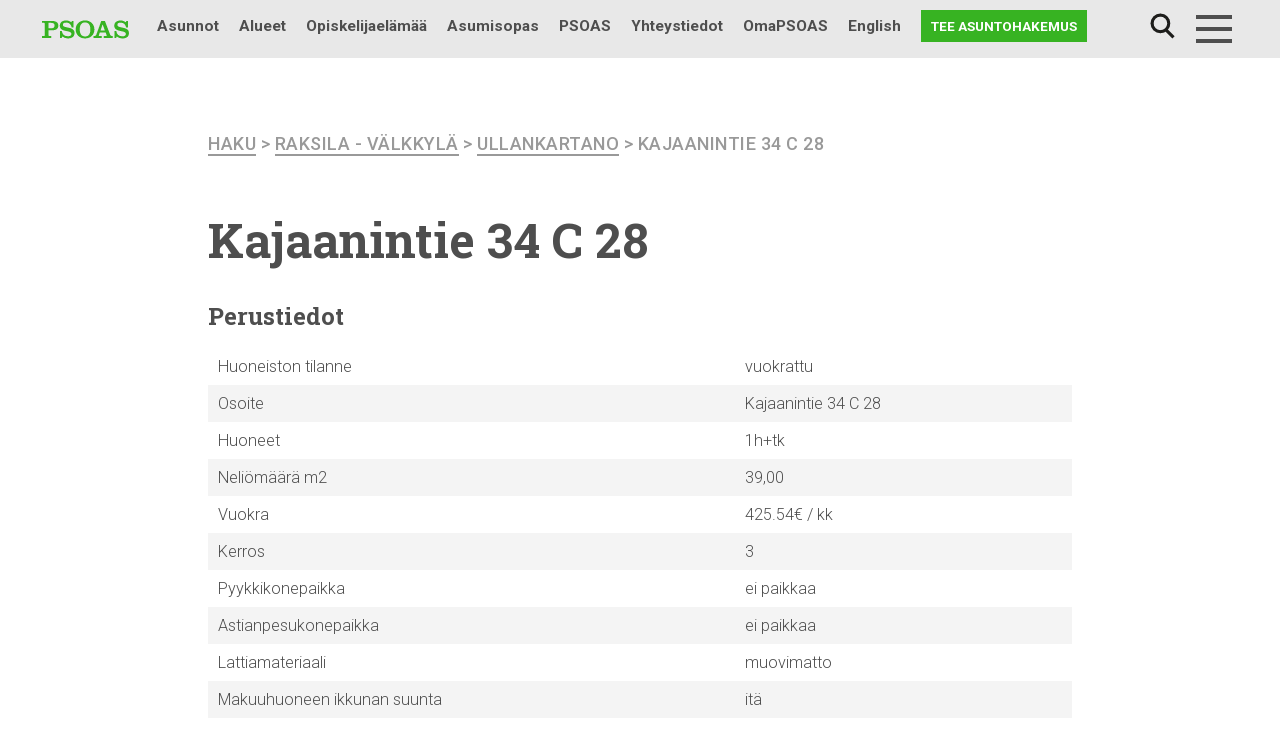

--- FILE ---
content_type: text/html; charset=UTF-8
request_url: https://www.psoas.fi/huoneisto/kajaanintie-34-c-28/
body_size: 12025
content:
<!doctype html>
<html lang="fi">
<head>
	<meta charset="UTF-8">
	<meta name="viewport" content="width=device-width, initial-scale=1">
  <link rel="profile" href="http://gmpg.org/xfn/11">
	<link rel="stylesheet" href="https://stackpath.bootstrapcdn.com/bootstrap/4.2.1/css/bootstrap.min.css" integrity="sha384-GJzZqFGwb1QTTN6wy59ffF1BuGJpLSa9DkKMp0DgiMDm4iYMj70gZWKYbI706tWS" crossorigin="anonymous">
	<!-- Google Tag Manager -->
	<script>(function(w,d,s,l,i){w[l]=w[l]||[];w[l].push({'gtm.start':
	new Date().getTime(),event:'gtm.js'});var f=d.getElementsByTagName(s)[0],
	j=d.createElement(s),dl=l!='dataLayer'?'&l='+l:'';j.async=true;j.src=
	'https://www.googletagmanager.com/gtm.js?id='+i+dl;f.parentNode.insertBefore(j,f);
	})(window,document,'script','dataLayer','GTM-N8SD2RT');</script>
	<!-- End Google Tag Manager -->
	<!-- Facebook Pixel Code -->
	<script>
	  !function(f,b,e,v,n,t,s)
	  {if(f.fbq)return;n=f.fbq=function(){n.callMethod?
	  n.callMethod.apply(n,arguments):n.queue.push(arguments)};
	  if(!f._fbq)f._fbq=n;n.push=n;n.loaded=!0;n.version='2.0';
	  n.queue=[];t=b.createElement(e);t.async=!0;
	  t.src=v;s=b.getElementsByTagName(e)[0];
	  s.parentNode.insertBefore(t,s)}(window, document,'script',
	  'https://connect.facebook.net/en_US/fbevents.js');
	  fbq('init', '858505798173327');
	  fbq('track', 'PageView');
	</script>
	<noscript>
	  <img height="1" width="1" style="display:none"
	       src="https://www.facebook.com/tr?id=858505798173327&ev=PageView&noscript=1"/>
	</noscript>
	<!-- End Facebook Pixel Code -->
  <title>Kajaanintie 34 C 28 | PSOAS</title>
<link rel="alternate" href="https://www.psoas.fi/huoneisto/kajaanintie-34-c-28/" hreflang="fi" />
<link rel="alternate" href="https://www.psoas.fi/en/apartment/kajaanintie-34-c-28/" hreflang="en" />

<!-- The SEO Framework tehnyt Sybre Waaijer -->
<meta property="og:locale" content="fi_FI" />
<meta property="og:type" content="website" />
<meta property="og:title" content="Kajaanintie 34 C 28 | PSOAS" />
<meta property="og:url" content="https://www.psoas.fi/huoneisto/kajaanintie-34-c-28/" />
<meta property="og:site_name" content="PSOAS" />
<meta name="twitter:card" content="summary_large_image" />
<meta name="twitter:title" content="Kajaanintie 34 C 28 | PSOAS" />
<link rel="canonical" href="https://www.psoas.fi/huoneisto/kajaanintie-34-c-28/" />
<script type="application/ld+json">{"@context":"https://schema.org","@type":"BreadcrumbList","itemListElement":[{"@type":"ListItem","position":1,"item":{"@id":"https://www.psoas.fi/","name":"Vuokra&#x2d;asunnot Oulu | PSOAS"}},{"@type":"ListItem","position":2,"item":{"@id":"https://www.psoas.fi/huoneisto/kajaanintie-34-c-28/","name":"Kajaanintie 34 C 28"}}]}</script>
<!-- / The SEO Framework tehnyt Sybre Waaijer | 3.77ms meta | 0.20ms boot -->

<link rel='dns-prefetch' href='//maps.googleapis.com' />
<link rel='dns-prefetch' href='//fonts.googleapis.com' />
<link rel="alternate" type="application/rss+xml" title="PSOAS &raquo; syöte" href="https://www.psoas.fi/feed/" />
<link rel="alternate" type="application/rss+xml" title="PSOAS &raquo; kommenttien syöte" href="https://www.psoas.fi/comments/feed/" />
<link rel='stylesheet' id='wp-block-library-css'  href='https://www.psoas.fi/wp-includes/css/dist/block-library/style.min.css?ver=6.0.11' type='text/css' media='all' />
<style id='wp-block-library-theme-inline-css' type='text/css'>
.wp-block-audio figcaption{color:#555;font-size:13px;text-align:center}.is-dark-theme .wp-block-audio figcaption{color:hsla(0,0%,100%,.65)}.wp-block-code{border:1px solid #ccc;border-radius:4px;font-family:Menlo,Consolas,monaco,monospace;padding:.8em 1em}.wp-block-embed figcaption{color:#555;font-size:13px;text-align:center}.is-dark-theme .wp-block-embed figcaption{color:hsla(0,0%,100%,.65)}.blocks-gallery-caption{color:#555;font-size:13px;text-align:center}.is-dark-theme .blocks-gallery-caption{color:hsla(0,0%,100%,.65)}.wp-block-image figcaption{color:#555;font-size:13px;text-align:center}.is-dark-theme .wp-block-image figcaption{color:hsla(0,0%,100%,.65)}.wp-block-pullquote{border-top:4px solid;border-bottom:4px solid;margin-bottom:1.75em;color:currentColor}.wp-block-pullquote__citation,.wp-block-pullquote cite,.wp-block-pullquote footer{color:currentColor;text-transform:uppercase;font-size:.8125em;font-style:normal}.wp-block-quote{border-left:.25em solid;margin:0 0 1.75em;padding-left:1em}.wp-block-quote cite,.wp-block-quote footer{color:currentColor;font-size:.8125em;position:relative;font-style:normal}.wp-block-quote.has-text-align-right{border-left:none;border-right:.25em solid;padding-left:0;padding-right:1em}.wp-block-quote.has-text-align-center{border:none;padding-left:0}.wp-block-quote.is-large,.wp-block-quote.is-style-large,.wp-block-quote.is-style-plain{border:none}.wp-block-search .wp-block-search__label{font-weight:700}:where(.wp-block-group.has-background){padding:1.25em 2.375em}.wp-block-separator.has-css-opacity{opacity:.4}.wp-block-separator{border:none;border-bottom:2px solid;margin-left:auto;margin-right:auto}.wp-block-separator.has-alpha-channel-opacity{opacity:1}.wp-block-separator:not(.is-style-wide):not(.is-style-dots){width:100px}.wp-block-separator.has-background:not(.is-style-dots){border-bottom:none;height:1px}.wp-block-separator.has-background:not(.is-style-wide):not(.is-style-dots){height:2px}.wp-block-table thead{border-bottom:3px solid}.wp-block-table tfoot{border-top:3px solid}.wp-block-table td,.wp-block-table th{padding:.5em;border:1px solid;word-break:normal}.wp-block-table figcaption{color:#555;font-size:13px;text-align:center}.is-dark-theme .wp-block-table figcaption{color:hsla(0,0%,100%,.65)}.wp-block-video figcaption{color:#555;font-size:13px;text-align:center}.is-dark-theme .wp-block-video figcaption{color:hsla(0,0%,100%,.65)}.wp-block-template-part.has-background{padding:1.25em 2.375em;margin-top:0;margin-bottom:0}
</style>
<style id='global-styles-inline-css' type='text/css'>
body{--wp--preset--color--black: #000000;--wp--preset--color--cyan-bluish-gray: #abb8c3;--wp--preset--color--white: #ffffff;--wp--preset--color--pale-pink: #f78da7;--wp--preset--color--vivid-red: #cf2e2e;--wp--preset--color--luminous-vivid-orange: #ff6900;--wp--preset--color--luminous-vivid-amber: #fcb900;--wp--preset--color--light-green-cyan: #7bdcb5;--wp--preset--color--vivid-green-cyan: #00d084;--wp--preset--color--pale-cyan-blue: #8ed1fc;--wp--preset--color--vivid-cyan-blue: #0693e3;--wp--preset--color--vivid-purple: #9b51e0;--wp--preset--gradient--vivid-cyan-blue-to-vivid-purple: linear-gradient(135deg,rgba(6,147,227,1) 0%,rgb(155,81,224) 100%);--wp--preset--gradient--light-green-cyan-to-vivid-green-cyan: linear-gradient(135deg,rgb(122,220,180) 0%,rgb(0,208,130) 100%);--wp--preset--gradient--luminous-vivid-amber-to-luminous-vivid-orange: linear-gradient(135deg,rgba(252,185,0,1) 0%,rgba(255,105,0,1) 100%);--wp--preset--gradient--luminous-vivid-orange-to-vivid-red: linear-gradient(135deg,rgba(255,105,0,1) 0%,rgb(207,46,46) 100%);--wp--preset--gradient--very-light-gray-to-cyan-bluish-gray: linear-gradient(135deg,rgb(238,238,238) 0%,rgb(169,184,195) 100%);--wp--preset--gradient--cool-to-warm-spectrum: linear-gradient(135deg,rgb(74,234,220) 0%,rgb(151,120,209) 20%,rgb(207,42,186) 40%,rgb(238,44,130) 60%,rgb(251,105,98) 80%,rgb(254,248,76) 100%);--wp--preset--gradient--blush-light-purple: linear-gradient(135deg,rgb(255,206,236) 0%,rgb(152,150,240) 100%);--wp--preset--gradient--blush-bordeaux: linear-gradient(135deg,rgb(254,205,165) 0%,rgb(254,45,45) 50%,rgb(107,0,62) 100%);--wp--preset--gradient--luminous-dusk: linear-gradient(135deg,rgb(255,203,112) 0%,rgb(199,81,192) 50%,rgb(65,88,208) 100%);--wp--preset--gradient--pale-ocean: linear-gradient(135deg,rgb(255,245,203) 0%,rgb(182,227,212) 50%,rgb(51,167,181) 100%);--wp--preset--gradient--electric-grass: linear-gradient(135deg,rgb(202,248,128) 0%,rgb(113,206,126) 100%);--wp--preset--gradient--midnight: linear-gradient(135deg,rgb(2,3,129) 0%,rgb(40,116,252) 100%);--wp--preset--duotone--dark-grayscale: url('#wp-duotone-dark-grayscale');--wp--preset--duotone--grayscale: url('#wp-duotone-grayscale');--wp--preset--duotone--purple-yellow: url('#wp-duotone-purple-yellow');--wp--preset--duotone--blue-red: url('#wp-duotone-blue-red');--wp--preset--duotone--midnight: url('#wp-duotone-midnight');--wp--preset--duotone--magenta-yellow: url('#wp-duotone-magenta-yellow');--wp--preset--duotone--purple-green: url('#wp-duotone-purple-green');--wp--preset--duotone--blue-orange: url('#wp-duotone-blue-orange');--wp--preset--font-size--small: 13px;--wp--preset--font-size--medium: 20px;--wp--preset--font-size--large: 36px;--wp--preset--font-size--x-large: 42px;--wp--preset--font-size--normal: 16px;}.has-black-color{color: var(--wp--preset--color--black) !important;}.has-cyan-bluish-gray-color{color: var(--wp--preset--color--cyan-bluish-gray) !important;}.has-white-color{color: var(--wp--preset--color--white) !important;}.has-pale-pink-color{color: var(--wp--preset--color--pale-pink) !important;}.has-vivid-red-color{color: var(--wp--preset--color--vivid-red) !important;}.has-luminous-vivid-orange-color{color: var(--wp--preset--color--luminous-vivid-orange) !important;}.has-luminous-vivid-amber-color{color: var(--wp--preset--color--luminous-vivid-amber) !important;}.has-light-green-cyan-color{color: var(--wp--preset--color--light-green-cyan) !important;}.has-vivid-green-cyan-color{color: var(--wp--preset--color--vivid-green-cyan) !important;}.has-pale-cyan-blue-color{color: var(--wp--preset--color--pale-cyan-blue) !important;}.has-vivid-cyan-blue-color{color: var(--wp--preset--color--vivid-cyan-blue) !important;}.has-vivid-purple-color{color: var(--wp--preset--color--vivid-purple) !important;}.has-black-background-color{background-color: var(--wp--preset--color--black) !important;}.has-cyan-bluish-gray-background-color{background-color: var(--wp--preset--color--cyan-bluish-gray) !important;}.has-white-background-color{background-color: var(--wp--preset--color--white) !important;}.has-pale-pink-background-color{background-color: var(--wp--preset--color--pale-pink) !important;}.has-vivid-red-background-color{background-color: var(--wp--preset--color--vivid-red) !important;}.has-luminous-vivid-orange-background-color{background-color: var(--wp--preset--color--luminous-vivid-orange) !important;}.has-luminous-vivid-amber-background-color{background-color: var(--wp--preset--color--luminous-vivid-amber) !important;}.has-light-green-cyan-background-color{background-color: var(--wp--preset--color--light-green-cyan) !important;}.has-vivid-green-cyan-background-color{background-color: var(--wp--preset--color--vivid-green-cyan) !important;}.has-pale-cyan-blue-background-color{background-color: var(--wp--preset--color--pale-cyan-blue) !important;}.has-vivid-cyan-blue-background-color{background-color: var(--wp--preset--color--vivid-cyan-blue) !important;}.has-vivid-purple-background-color{background-color: var(--wp--preset--color--vivid-purple) !important;}.has-black-border-color{border-color: var(--wp--preset--color--black) !important;}.has-cyan-bluish-gray-border-color{border-color: var(--wp--preset--color--cyan-bluish-gray) !important;}.has-white-border-color{border-color: var(--wp--preset--color--white) !important;}.has-pale-pink-border-color{border-color: var(--wp--preset--color--pale-pink) !important;}.has-vivid-red-border-color{border-color: var(--wp--preset--color--vivid-red) !important;}.has-luminous-vivid-orange-border-color{border-color: var(--wp--preset--color--luminous-vivid-orange) !important;}.has-luminous-vivid-amber-border-color{border-color: var(--wp--preset--color--luminous-vivid-amber) !important;}.has-light-green-cyan-border-color{border-color: var(--wp--preset--color--light-green-cyan) !important;}.has-vivid-green-cyan-border-color{border-color: var(--wp--preset--color--vivid-green-cyan) !important;}.has-pale-cyan-blue-border-color{border-color: var(--wp--preset--color--pale-cyan-blue) !important;}.has-vivid-cyan-blue-border-color{border-color: var(--wp--preset--color--vivid-cyan-blue) !important;}.has-vivid-purple-border-color{border-color: var(--wp--preset--color--vivid-purple) !important;}.has-vivid-cyan-blue-to-vivid-purple-gradient-background{background: var(--wp--preset--gradient--vivid-cyan-blue-to-vivid-purple) !important;}.has-light-green-cyan-to-vivid-green-cyan-gradient-background{background: var(--wp--preset--gradient--light-green-cyan-to-vivid-green-cyan) !important;}.has-luminous-vivid-amber-to-luminous-vivid-orange-gradient-background{background: var(--wp--preset--gradient--luminous-vivid-amber-to-luminous-vivid-orange) !important;}.has-luminous-vivid-orange-to-vivid-red-gradient-background{background: var(--wp--preset--gradient--luminous-vivid-orange-to-vivid-red) !important;}.has-very-light-gray-to-cyan-bluish-gray-gradient-background{background: var(--wp--preset--gradient--very-light-gray-to-cyan-bluish-gray) !important;}.has-cool-to-warm-spectrum-gradient-background{background: var(--wp--preset--gradient--cool-to-warm-spectrum) !important;}.has-blush-light-purple-gradient-background{background: var(--wp--preset--gradient--blush-light-purple) !important;}.has-blush-bordeaux-gradient-background{background: var(--wp--preset--gradient--blush-bordeaux) !important;}.has-luminous-dusk-gradient-background{background: var(--wp--preset--gradient--luminous-dusk) !important;}.has-pale-ocean-gradient-background{background: var(--wp--preset--gradient--pale-ocean) !important;}.has-electric-grass-gradient-background{background: var(--wp--preset--gradient--electric-grass) !important;}.has-midnight-gradient-background{background: var(--wp--preset--gradient--midnight) !important;}.has-small-font-size{font-size: var(--wp--preset--font-size--small) !important;}.has-medium-font-size{font-size: var(--wp--preset--font-size--medium) !important;}.has-large-font-size{font-size: var(--wp--preset--font-size--large) !important;}.has-x-large-font-size{font-size: var(--wp--preset--font-size--x-large) !important;}
</style>
<link rel='stylesheet' id='pb-accordion-blocks-style-css'  href='https://www.psoas.fi/wp-content/plugins/accordion-blocks/build/index.css?ver=1.5.0' type='text/css' media='all' />
<link rel='stylesheet' id='recycling-points-style-css'  href='https://www.psoas.fi/wp-content/plugins/psoas-recycling-scoreboard/assets/css/psoas-recycling-scoreboard.css?ver=1.0.0' type='text/css' media='all' />
<link rel='stylesheet' id='testimonial-styles-css'  href='https://www.psoas.fi/wp-content/plugins/psoas-testimonials/testimonial-styles.css?ver=6.0.11' type='text/css' media='all' />
<link rel='stylesheet' id='responsive-lightbox-nivo_lightbox-css-css'  href='https://www.psoas.fi/wp-content/plugins/responsive-lightbox-lite/assets/nivo-lightbox/nivo-lightbox.css?ver=6.0.11' type='text/css' media='all' />
<link rel='stylesheet' id='responsive-lightbox-nivo_lightbox-css-d-css'  href='https://www.psoas.fi/wp-content/plugins/responsive-lightbox-lite/assets/nivo-lightbox/themes/default/default.css?ver=6.0.11' type='text/css' media='all' />
<link rel='stylesheet' id='vuokraovi-xml-css'  href='https://www.psoas.fi/wp-content/plugins/vuokraovi-xml/public/css/vuokraovi-xml-public.css?ver=1.0.0' type='text/css' media='all' />
<link rel='stylesheet' id='wp-polls-css'  href='https://www.psoas.fi/wp-content/plugins/wp-polls/polls-css.css?ver=2.77.0' type='text/css' media='all' />
<style id='wp-polls-inline-css' type='text/css'>
.wp-polls .pollbar {
	margin: 1px;
	font-size: 6px;
	line-height: 8px;
	height: 8px;
	background-image: url('https://www.psoas.fi/wp-content/plugins/wp-polls/images/default/pollbg.gif');
	border: 1px solid #c8c8c8;
}

</style>
<link rel='stylesheet' id='wpex-font-awesome-5-css'  href='https://www.psoas.fi/wp-content/plugins/wp-timelines/css/font-awesome-5/css/all.min.css?ver=6.0.11' type='text/css' media='all' />
<link rel='stylesheet' id='wpex-font-awesome-shims-css'  href='https://www.psoas.fi/wp-content/plugins/wp-timelines/css/font-awesome-5/css/v4-shims.min.css?ver=6.0.11' type='text/css' media='all' />
<link rel='stylesheet' id='wpex-google-fonts-css'  href='//fonts.googleapis.com/css?family=Source+Sans+Pro&#038;ver=1.0.0' type='text/css' media='all' />
<link rel='stylesheet' id='wpex-ex_s_lick-css'  href='https://www.psoas.fi/wp-content/plugins/wp-timelines/js/ex_s_lick/ex_s_lick.css?ver=6.0.11' type='text/css' media='all' />
<link rel='stylesheet' id='wpex-ex_s_lick-theme-css'  href='https://www.psoas.fi/wp-content/plugins/wp-timelines/js/ex_s_lick/ex_s_lick-theme.css?ver=6.0.11' type='text/css' media='all' />
<link rel='stylesheet' id='wpex-timeline-animate-css'  href='https://www.psoas.fi/wp-content/plugins/wp-timelines/css/animate.css?ver=6.0.11' type='text/css' media='all' />
<link rel='stylesheet' id='wpex-timeline-css-css'  href='https://www.psoas.fi/wp-content/plugins/wp-timelines/css/style.css?ver=6.0.11' type='text/css' media='all' />
<link rel='stylesheet' id='wpex-timeline-sidebyside-css'  href='https://www.psoas.fi/wp-content/plugins/wp-timelines/css/style-sidebyside.css?ver=6.0.11' type='text/css' media='all' />
<link rel='stylesheet' id='wpex-horiz-css-css'  href='https://www.psoas.fi/wp-content/plugins/wp-timelines/css/horiz-style.css?ver=3.2' type='text/css' media='all' />
<link rel='stylesheet' id='wpex-timeline-dark-css-css'  href='https://www.psoas.fi/wp-content/plugins/wp-timelines/css/dark.css?ver=6.0.11' type='text/css' media='all' />
<style id='wpex-timeline-dark-css-inline-css' type='text/css'>
	.wpextl-loadicon,
    .wpextl-loadicon::before,
	.wpextl-loadicon::after{ border-left-color:#0db14b}
    .wpex-filter > .fa,
    .wpex-endlabel.wpex-loadmore span, .wpex-tltitle.wpex-loadmore span, .wpex-loadmore .loadmore-timeline,
    .wpex-timeline-list.show-icon .wpex-timeline > li:after, .wpex-timeline-list.show-icon .wpex-timeline > li:first-child:before,
    .wpex-timeline-list.show-icon .wpex-timeline.style-center > li .wpex-content-left .wpex-leftdate,
    .wpex-timeline-list.show-icon li .wpex-timeline-icon .fa,
    .wpex .timeline-details .wptl-readmore > a:hover,
    .wpex-spinner > div,
    .wpex.horizontal-timeline .ex_s_lick-prev:hover, .wpex.horizontal-timeline .ex_s_lick-next:hover,
    .wpex.horizontal-timeline .horizontal-content .ex_s_lick-next:hover,
    .wpex.horizontal-timeline .horizontal-content .ex_s_lick-prev:hover,
    .wpex.horizontal-timeline .horizontal-nav li.ex_s_lick-current span.tl-point:before,
    .wpex.horizontal-timeline.tl-hozsteps .horizontal-nav li.ex_s_lick-current span.tl-point i,
    .timeline-navigation a.btn,
    .timeline-navigation div > a,
    .wpex.horizontal-timeline.ex-multi-item .horizontal-nav li .wpex_point:before,
    .wpex.horizontal-timeline.ex-multi-item .horizontal-nav li.ex_s_lick-current .wpex_point:before,
    .wpex.wpex-horizontal-3.ex-multi-item .horizontal-nav  h2 a,
    .wpex-timeline-list:not(.show-icon) .wptl-feature-name span,
    .wpex.horizontal-timeline.ex-multi-item:not(.wpex-horizontal-4) .horizontal-nav li span.wpex_point,
    .wpex.horizontal-timeline.ex-multi-item:not(.wpex-horizontal-4) .horizontal-nav li span.wpex_point,
    .show-wide_img .wpex-timeline > li .wpex-timeline-time span.tll-date,
    .wpex-timeline-list.show-bg.left-tl li .wpex-timeline-label .wpex-content-left .wpex-leftdate,
    .wpex-timeline-list.show-simple:not(.show-simple-bod) ul li .wpex-timeline-time .tll-date,
    .show-box-color .tlb-time,
    .sidebyside-tl.show-classic span.tll-date,
    .wptl-back-to-list a,
    .wpex-timeline > li .wpex-timeline-icon .fa{ background:#0db14b}
    .wpex-timeline-list.show-icon li .wpex-timeline-icon .fa:before,
    .wpex-filter span.active,
    .wpex-timeline-list.show-simple.show-simple-bod ul li .wpex-timeline-time .tll-date,
    .wpex-timeline-list.show-simple .wptl-readmore-center a,
    .wpex.horizontal-timeline .ex_s_lick-prev, .wpex.horizontal-timeline .ex_s_lick-next,
    .wpex.horizontal-timeline.tl-hozsteps .horizontal-nav li.prev_item:not(.ex_s_lick-current) span.tl-point i,
    .wpex.horizontal-timeline.ex-multi-item .horizontal-nav li span.wpex_point i,
    .wpex-timeline-list.show-clean .wpex-timeline > li .wpex-timeline-label h2,
    .wpex-timeline-list.show-simple li .wpex-timeline-icon .fa:not(.no-icon):before,
    .wpex.horizontal-timeline .extl-hoz-sbs .horizontal-nav li span.tl-point i,
    .show-wide_img.left-tl .wpex-timeline > li .wpex-timeline-icon .fa:not(.no-icon):not(.icon-img):before,
    .wpex-timeline > li .wpex-timeline-time span:last-child{ color:#0db14b}
    .wpex .timeline-details .wptl-readmore > a,
    .wpex.horizontal-timeline .ex_s_lick-prev:hover, .wpex.horizontal-timeline .ex_s_lick-next:hover,
    .wpex.horizontal-timeline .horizontal-content .ex_s_lick-next:hover,
    .wpex.horizontal-timeline .horizontal-content .ex_s_lick-prev:hover,
    .wpex.horizontal-timeline .horizontal-nav li.ex_s_lick-current span.tl-point:before,
    .wpex.horizontal-timeline .ex_s_lick-prev, .wpex.horizontal-timeline .ex_s_lick-next,
    .wpex.horizontal-timeline .timeline-pos-select,
    .wpex.horizontal-timeline .horizontal-nav li.prev_item span.tl-point:before,
    .wpex.horizontal-timeline.tl-hozsteps .horizontal-nav li.ex_s_lick-current span.tl-point i,
    .wpex.horizontal-timeline.tl-hozsteps .timeline-hr, .wpex.horizontal-timeline.tl-hozsteps .timeline-pos-select,
    .wpex.horizontal-timeline.tl-hozsteps .horizontal-nav li.prev_item span.tl-point i,
    .wpex-timeline-list.left-tl.show-icon .wptl-feature-name,
    .wpex-timeline-list.show-icon .wptl-feature-name span,
    .wpex.horizontal-timeline.ex-multi-item .horizontal-nav li span.wpex_point i,
    .wpex.horizontal-timeline.ex-multi-item.wpex-horizontal-4 .wpextt_templates .wptl-readmore a,
    .wpex-timeline-list.show-box-color .style-center > li:nth-child(odd) .wpex-timeline-label,
	.wpex-timeline-list.show-box-color .style-center > li .wpex-timeline-label,
	.wpex-timeline-list.show-box-color .style-center > li:nth-child(odd) .wpex-timeline-icon .fa:after,
    .extl-lb .gslide-description.description-right h3.lb-title:after,
    .wpex.horizontal-timeline.ex-multi-item .extl-hoz-sbs.style-7 .extl-sbd-details,
	.wpex-timeline-list.show-box-color li .wpex-timeline-icon i:after,
    .wpex.horizontal-timeline .extl-hoz-sbs .horizontal-nav li span.tl-point i,
    .wpex.wpex-horizontal-3.ex-multi-item .horizontal-nav .wpextt_templates .wptl-readmore a{border-color: #0db14b;}
    .wpex-timeline > li .wpex-timeline-label:before,
    .show-wide_img .wpex-timeline > li .wpex-timeline-time span.tll-date:before, 
    .wpex-timeline > li .wpex-timeline-label:before,
    .wpex-timeline-list.show-wide_img.left-tl .wpex-timeline > li .wpex-timeline-time span.tll-date:before,
    .wpex-timeline-list.show-icon.show-bg .wpex-timeline > li .wpex-timeline-label:after,
    .wpex-timeline-list.show-icon .wpex-timeline.style-center > li .wpex-timeline-label:after
    {border-right-color: #0db14b;}
    .wpex-filter span,
    .wpex-timeline > li .wpex-timeline-label{border-left-color: #0db14b;}
    .wpex-timeline-list.show-wide_img .wpex-timeline > li .timeline-details,
    .wpex.horizontal-timeline.ex-multi-item:not(.wpex-horizontal-4) .horizontal-nav li span.wpex_point:after{border-top-color: #0db14b;}
    .wpex.wpex-horizontal-3.ex-multi-item .wpex-timeline-label .timeline-details:after{border-bottom-color: #0db14b;}
    @media (min-width: 768px){
        .wpex-timeline.style-center > li:nth-child(odd) .wpex-timeline-label{border-right-color: #0db14b;}
        .show-wide_img .wpex-timeline > li:nth-child(even) .wpex-timeline-time span.tll-date:before,
        .wpex-timeline.style-center > li:nth-child(odd) .wpex-timeline-label:before,
        .wpex-timeline-list.show-icon .style-center > li:nth-child(odd) .wpex-timeline-label:after{border-left-color: #0db14b;}
    }
	.tlct-shortdes h2 a {
	pointer-events: none;
}
</style>
<link rel='stylesheet' id='search-filter-plugin-styles-css'  href='https://www.psoas.fi/wp-content/plugins/search-filter-pro/public/assets/css/search-filter.min.css?ver=2.5.1' type='text/css' media='all' />
<link rel='stylesheet' id='styles-css'  href='https://www.psoas.fi/wp-content/themes/psoas18/css/global.css?ver=1759299762' type='text/css' media='all' />
<script type='text/javascript' src='https://www.psoas.fi/wp-includes/js/jquery/jquery.min.js?ver=3.6.0' id='jquery-core-js'></script>
<script type='text/javascript' src='https://www.psoas.fi/wp-includes/js/jquery/jquery-migrate.min.js?ver=3.3.2' id='jquery-migrate-js'></script>
<script type='text/javascript' src='https://www.psoas.fi/wp-content/plugins/responsive-lightbox-lite/assets/nivo-lightbox/nivo-lightbox.min.js?ver=6.0.11' id='responsive-lightbox-nivo_lightbox-js'></script>
<script type='text/javascript' id='responsive-lightbox-lite-script-js-extra'>
/* <![CDATA[ */
var rllArgs = {"script":"nivo_lightbox","selector":"lightbox","custom_events":""};
/* ]]> */
</script>
<script type='text/javascript' src='https://www.psoas.fi/wp-content/plugins/responsive-lightbox-lite/assets/inc/script.js?ver=6.0.11' id='responsive-lightbox-lite-script-js'></script>
<script type='text/javascript' src='https://www.psoas.fi/wp-content/plugins/vuokraovi-xml/public/js/vuokraovi-xml-public.js?ver=1.0.0' id='vuokraovi-xml-js'></script>
<script type='text/javascript' id='search-filter-plugin-build-js-extra'>
/* <![CDATA[ */
var SF_LDATA = {"ajax_url":"https:\/\/www.psoas.fi\/wp-admin\/admin-ajax.php","home_url":"https:\/\/www.psoas.fi\/"};
/* ]]> */
</script>
<script type='text/javascript' src='https://www.psoas.fi/wp-content/plugins/search-filter-pro/public/assets/js/search-filter-build.min.js?ver=2.5.1' id='search-filter-plugin-build-js'></script>
<script type='text/javascript' src='https://www.psoas.fi/wp-content/plugins/search-filter-pro/public/assets/js/chosen.jquery.min.js?ver=2.5.1' id='search-filter-plugin-chosen-js'></script>
<script type='text/javascript' src='https://www.psoas.fi/wp-content/themes/psoas18/js/psoas_megamenu.js?ver=6.0.11' id='psoas_megamenu-js'></script>
<script type='text/javascript' id='psoas_huoneistohaku-js-extra'>
/* <![CDATA[ */
var psoas_huoneistohaku_settings = {"ajax_url":"https:\/\/www.psoas.fi\/wp-admin\/admin-ajax.php"};
/* ]]> */
</script>
<script type='text/javascript' src='https://www.psoas.fi/wp-content/themes/psoas18/js/psoas_huoneistohaku.js?ver=6.0.11' id='psoas_huoneistohaku-js'></script>
<link rel="https://api.w.org/" href="https://www.psoas.fi/wp-json/" /><link rel="EditURI" type="application/rsd+xml" title="RSD" href="https://www.psoas.fi/xmlrpc.php?rsd" />
<link rel="wlwmanifest" type="application/wlwmanifest+xml" href="https://www.psoas.fi/wp-includes/wlwmanifest.xml" /> 
<link rel="alternate" type="application/json+oembed" href="https://www.psoas.fi/wp-json/oembed/1.0/embed?url=https%3A%2F%2Fwww.psoas.fi%2Fhuoneisto%2Fkajaanintie-34-c-28%2F" />
<link rel="alternate" type="text/xml+oembed" href="https://www.psoas.fi/wp-json/oembed/1.0/embed?url=https%3A%2F%2Fwww.psoas.fi%2Fhuoneisto%2Fkajaanintie-34-c-28%2F&#038;format=xml" />
	<style>
	fi, en {
		display:none;
		margin:0;
		padding:0;
		border:0; 
	}
	html[lang="fi"] fi {
		display: inline;
	}
	html[lang="en-GB"] en,
	html[lang="en-US"] en,
	html[lang="en"] en {
		display: inline;
	}
	</style>
	<script>
	( function( $ ) {
		$(function() {
			var lang = '';
			$("fi, en").each(function(){
				lang = this['nodeName'].toLowerCase();
				$(this).attr("lang", lang);
			});

			var optioncontent, newstr, content;
			var locale = typeof langjs !== 'undefined' ? langjs['pll_locale'] : 'fi';
			
			var regex = new RegExp('\<' + locale +'.*?>(.*?)<\/'+ locale +'>+');
			$("select option").each(function(){
				optioncontent = $(this).text();
				newstr = optioncontent.match(regex);
				if (newstr === null){return};
				content = newstr[0].replace(/<\/?[^>]+(>|$)/g, "");
				$(this).text(content);
			});
		});
	})( jQuery );
	</script>
	<link rel="icon" href="https://www.psoas.fi/wp-content/uploads/2019/01/cropped-psoas-favicon-150x150.png" sizes="32x32" />
<link rel="icon" href="https://www.psoas.fi/wp-content/uploads/2019/01/cropped-psoas-favicon-300x300.png" sizes="192x192" />
<link rel="apple-touch-icon" href="https://www.psoas.fi/wp-content/uploads/2019/01/cropped-psoas-favicon-300x300.png" />
<meta name="msapplication-TileImage" content="https://www.psoas.fi/wp-content/uploads/2019/01/cropped-psoas-favicon-300x300.png" />
		<style type="text/css" id="wp-custom-css">
			body.page-id-47296, body.page-id-58260 {
	background-color: #f2f2f2;
}

body.page-id-47296 .page-content, body.page-id-58260 .page-content {
	max-width: 1000px !important;
}
.wpex-timeline-label {
	border: 0 !important;
	box-shadow: none !important;
}
.timeline-details .img-left {
	width: 100% !important;
	margin-bottom: 20px !important;
}
.tlday {
	float: none !important;
	font-size: 50px !important;
	font-family: "Roboto Slab", serif !important;
}
.wpex-leftdate div {
	display: none !important;
}
.wpex-leftdate {
	text-align: center !important;
}


.wpex-timeline-list.show-icon .wpex-timeline > li:after, .wpex-timeline-list.show-icon .wpex-timeline > li:first-child:before {
	background-color: #0DB14B !important;
}
.tlct-shortdes h2 a {
	font-family: "Roboto Slab", serif !important;
    font-size: 1.5rem !important;
	text-transform: none;
	font-weight: bold !important;
	color: #0DB14B !important;
}
.tlct-shortdes p {
	font-family: "Roboto", sans-serif !important;
	margin-bottom: 10px !important;
}
@media (min-width:782px) {
.wp-block-columns {
flex-wrap: wrap!important;
}
}

.page-id-4000 h1.entry-title {
  display: none !important;
}

.page-id-10706 h1.entry-title {
  display: none !important;
}

/* Vastuullisuus */

body.page-template-page-vastuullisuus .page-header {
	 display: none;
}
 body.page-template-page-vastuullisuus.page-child .banner {
	 height: auto;
}
 body.page-template-page-vastuullisuus .banner {
	 height: 100vh;
}
 @media (max-width: 991px) {
	 body.page-template-page-vastuullisuus .banner {
		 height: auto;
	}
}
 body.page-template-page-vastuullisuus .banner__image {
	 height: 100%;
	 padding: 150px 0 100px 0;
}
 body.page-template-page-vastuullisuus .banner__image.has-content::before {
	 background: none;
}
 body.page-template-page-vastuullisuus .banner__otsikko {
	 text-align: center;
	 max-width: 940px;
}
 body.page-template-page-vastuullisuus .banner__otsikko__yla {
	 font-size: 3rem;
	 margin-bottom: 2rem;
}
 body.page-template-page-vastuullisuus .banner__otsikko__ala {
	 font-size: 1rem;
	 font-family: 'Roboto', sans-serif;
}
 body.page-template-page-vastuullisuus .banner__ankkurit {
	 display: flex;
	 gap: 1rem;
	 margin-top: 2rem;
	 justify-content: center;
	 flex-wrap: wrap;
}
 body.page-template-page-vastuullisuus .banner__ankkurit a {
	 background: 0 0;
	 border-radius: 0;
	 padding: 8px 15px 6px;
	 border: solid 1px currentColor;
	 text-transform: uppercase;
	 font-weight: 400;
	 font-size: 1rem;
	 letter-spacing: 0.5px;
	 text-wrap: nowrap;
	 width: auto;
}
 body.page-template-page-vastuullisuus hr.wp-block-separator {
	 width: 100% !important;
	 height: 2px;
	 background: #0db14b;
	 margin: 5rem 0 !important;
}
 body.page-template-page-vastuullisuus .page-content {
	 max-width: 940px;
}
 body.page-template-page-vastuullisuus h2 {
	 margin: 0 0 1.5rem 0;
	 font-size: 2.25rem;
	 color: #0db14b;
	 scroll-margin-top: 5rem;
}
 body.page-template-page-vastuullisuus h4 {
	 margin: 0 0 1.5rem 0;
	 font-size: 1rem;
	 text-transform: uppercase;
	 letter-spacing: 0.05em;
	 font-weight: 900;
	 scroll-margin-top: 5rem;
}
 body.page-template-page-vastuullisuus p {
	 line-height: 1.5;
}
 body.page-template-page-vastuullisuus .has-medium-font-size {
	 font-size: 1.5rem;
	 font-family: 'Roboto', sans-serif;
	 line-height: 1.5;
}
 
		</style>
			<script src="https://www.psoas.fi/wp-content/themes/psoas18/js/jquery.matchHeight-min.js"></script>
	<link rel="stylesheet" href="https://www.psoas.fi/wp-content/themes/psoas18/css/styles.css" />
	<!-- Google tag (gtag.js) -->
	<script async src="https://www.googletagmanager.com/gtag/js?id=G-5R0V07B0RE"></script>
	<script>
		window.dataLayer = window.dataLayer || [];
		function gtag(){dataLayer.push(arguments);}
		gtag('js', new Date());

		gtag('config', 'G-5R0V07B0RE');
	</script>
</head>
<body class="huoneisto-template-default single single-huoneisto postid-8682 single-format-standard wp-custom-logo wp-embed-responsive">
	<!-- Google Tag Manager (noscript) -->
	<noscript><iframe src="https://www.googletagmanager.com/ns.html?id=GTM-N8SD2RT"
	height="0" width="0" style="display:none;visibility:hidden"></iframe></noscript>
	<!-- End Google Tag Manager (noscript) -->
<div class="global-banner"><div class="container"><p>Testi</p>
</div></div><header id="site-header" class="site-header" role="banner">
	<button id="nav-toggle" style="display: none !important;"></button>
	<div class="site-header__container">
		<div id="logo">
			<a href="https://www.psoas.fi/" class="custom-logo-link" rel="home"><img src="https://www.psoas.fi/wp-content/uploads/2018/06/psoas_logo_vaaka_brand.svg" class="custom-logo" alt="PSOAS" /></a>		</div>

		<div class="menu main-navigation-wrapper" id="main-navigation-wrapper">
			<button id="megamenu-toggle-button-mobile" class="megamenu-toggle" type="button" aria-label="Menu">
				<svg xmlns="http://www.w3.org/2000/svg" viewBox="0 0 48 48" width="48" height="48"><g fill="#607d8b"><path d="M6 22h36v4H6zM6 10h36v4H6zM6 34h36v4H6z"/></g></svg>
			 	<span class="hamburger-box">
					<span class="hamburger-inner"></span>
				</span>
				<span id="nav-toggle-label" class="screen-reader-text" aria-label="Menu">Menu</span>
			</button>
			<button id="megamenu-toggle-button-desktop" class="megamenu-toggle" type="button" aria-label="Menu">
				<svg xmlns="http://www.w3.org/2000/svg" viewBox="0 0 48 48" width="48" height="48"><g fill="#607d8b"><path d="M6 22h36v4H6zM6 10h36v4H6zM6 34h36v4H6z"/></g></svg>
			 	<span class="hamburger-box">
					<span class="hamburger-inner"></span>
				</span>
				<span id="nav-toggle-label" class="screen-reader-text" aria-label="Menu">Menu</span>
			</button>

			<nav id="nav" class="nav-primary" role="navigation">
				<ul class="menu-items"><li id="menu-item-4023" class="menu-item menu-item-type-custom menu-item-object-custom menu-item-4023"><a href="/asunnot">Asunnot</a></li>
<li id="menu-item-10313" class="menu-item menu-item-type-post_type menu-item-object-page menu-item-10313"><a href="https://www.psoas.fi/alueet/">Alueet</a></li>
<li id="menu-item-58328" class="width-2 menu-item menu-item-type-post_type menu-item-object-page menu-item-has-children menu-item-58328"><a href="https://www.psoas.fi/50-vuotta-opiskelijaelamaa-oulussa/">Opiskelijaelämää</a>
<ul class="sub-menu">
	<li id="menu-item-58327" class="menu-item menu-item-type-post_type menu-item-object-page menu-item-58327"><a href="https://www.psoas.fi/50-vuotta-opiskelijaelamaa-oulussa/">Opiskelijaelämää Oulussa</a></li>
	<li id="menu-item-10314" class="menu-item menu-item-type-post_type menu-item-object-page menu-item-10314"><a href="https://www.psoas.fi/asukastoimikunnat/">Tule mukaan asukastoimikuntaan!</a></li>
	<li id="menu-item-33471" class="menu-item menu-item-type-post_type menu-item-object-page menu-item-33471"><a href="https://www.psoas.fi/asuntoporssi/">PSOAS asuntopörssi</a></li>
	<li id="menu-item-46062" class="menu-item menu-item-type-post_type menu-item-object-page menu-item-46062"><a href="https://www.psoas.fi/solutarinat/">Solutarinat</a></li>
	<li id="menu-item-88617" class="menu-item menu-item-type-post_type menu-item-object-page menu-item-88617"><a href="https://www.psoas.fi/solumate/">Solumate-ing</a></li>
</ul>
</li>
<li id="menu-item-9264" class="menu-item menu-item-type-post_type_archive menu-item-object-asumisopas menu-item-9264"><a href="https://www.psoas.fi/Housing_Guide/">Asumisopas</a></li>
<li id="menu-item-10324" class="menu-item menu-item-type-post_type menu-item-object-page menu-item-has-children menu-item-10324"><a href="https://www.psoas.fi/psoas-asukkaille/">PSOAS</a>
<ul class="sub-menu">
	<li id="menu-item-10331" class="menu-item menu-item-type-post_type menu-item-object-page menu-item-10331"><a href="https://www.psoas.fi/psoas-asukkaille/">Yleistietoa</a></li>
	<li id="menu-item-10332" class="menu-item menu-item-type-post_type menu-item-object-page menu-item-10332"><a href="https://www.psoas.fi/psoas-asukkaille/arvot/">Arvot</a></li>
	<li id="menu-item-140572" class="menu-item menu-item-type-post_type menu-item-object-page menu-item-140572"><a href="https://www.psoas.fi/vastuullisuus/">Vastuullisuus</a></li>
	<li id="menu-item-10315" class="menu-item menu-item-type-post_type menu-item-object-page menu-item-10315"><a href="https://www.psoas.fi/psoas-asukkaille/historia/">Historia</a></li>
	<li id="menu-item-15330" class="menu-item menu-item-type-post_type menu-item-object-page menu-item-15330"><a href="https://www.psoas.fi/psoas-asukkaille/lomakepankki/">Lomakepankki</a></li>
	<li id="menu-item-10321" class="menu-item menu-item-type-post_type menu-item-object-page menu-item-10321"><a href="https://www.psoas.fi/info/liikehuoneistot/">Liiketiloja Oulun pelipaikoilla</a></li>
	<li id="menu-item-10322" class="menu-item menu-item-type-post_type menu-item-object-page menu-item-10322"><a href="https://www.psoas.fi/psoas-asukkaille/rakennushankkeet/">Rakennushankkeet</a></li>
	<li id="menu-item-10323" class="menu-item menu-item-type-post_type menu-item-object-page menu-item-10323"><a href="https://www.psoas.fi/info/saannot-ja-toimintakertomus/">Säännöt ja toimintakertomus</a></li>
	<li id="menu-item-10320" class="menu-item menu-item-type-post_type menu-item-object-page menu-item-10320"><a href="https://www.psoas.fi/psoas-asukkaille/kayttoehdot-ja-tietosuoja/">Käyttöehdot ja tietosuoja</a></li>
</ul>
</li>
<li id="menu-item-10490" class="menu-item menu-item-type-post_type menu-item-object-page menu-item-10490"><a href="https://www.psoas.fi/yhteystiedot/">Yhteystiedot</a></li>
<li id="menu-item-16165" class="menu-item menu-item-type-custom menu-item-object-custom menu-item-16165"><a href="https://omapsoas.fi/login">OmaPSOAS</a></li>
<li id="menu-item-10734-en" class="lang-item lang-item-323 lang-item-en lang-item-first menu-item menu-item-type-custom menu-item-object-custom menu-item-10734-en"><a href="https://www.psoas.fi/en/apartment/kajaanintie-34-c-28/" hreflang="en-GB" lang="en-GB">English</a></li>
<li id="menu-item-64850" class="button menu-item menu-item-type-post_type menu-item-object-page menu-item-64850"><a href="https://www.psoas.fi/asuntohakemus/">Tee asuntohakemus</a></li>
<li id="menu-item-9233" class="menu-search menu-item menu-item-type-custom menu-item-object-custom menu-item-9233"><a href="#search">Haku</a></li>
</ul>			</nav>
		</div>
	</div>
	<div class="menu-search-bar hidden">
		<div class="menu-search-bar__container">
		<form role="search" method="get" class="search-form" action="https://www.psoas.fi/">
				<label>
					<span class="screen-reader-text">Haku:</span>
					<input type="search" class="search-field" placeholder="Haku &hellip;" value="" name="s" />
				</label>
				<input type="submit" class="search-submit" value="Hae" />
			</form>		</div>
	</div>
</header>
<div id="megamenu">
	<div class="toiminnot">
		<div class="napit">
							<a class="button" href="https://www.psoas.fi/asuntohakemus/">Tee asuntohakemus</a>
					</div>
		<div class="kielet">
			<ul>	<li class="lang-item lang-item-309 lang-item-fi current-lang lang-item-first"><a  lang="fi" hreflang="fi" href="https://www.psoas.fi/huoneisto/kajaanintie-34-c-28/">Suomi</a></li>
	<li class="lang-item lang-item-323 lang-item-en"><a  lang="en-GB" hreflang="en-GB" href="https://www.psoas.fi/en/apartment/kajaanintie-34-c-28/">English</a></li>
</ul>
		</div>
					<form role="search" method="get" class="search-form" action="https://www.psoas.fi">
				<label>
					<span class="screen-reader-text">Haku:</span>
					<input type="search" class="search-field" placeholder="Haku …" value="" name="s">
				</label>
				<input type="submit" class="search-submit" value="Hae">
			</form>
			</div>
	<div class="menu-main-menu-fi-container"><ul id="menu-main-menu-fi" class="menu"><li class="menu-item menu-item-type-custom menu-item-object-custom menu-item-4023"><a href="/asunnot">Asunnot</a></li>
<li class="menu-item menu-item-type-post_type menu-item-object-page menu-item-10313"><a href="https://www.psoas.fi/alueet/">Alueet</a></li>
<li class="width-2 menu-item menu-item-type-post_type menu-item-object-page menu-item-has-children menu-item-58328"><a href="https://www.psoas.fi/50-vuotta-opiskelijaelamaa-oulussa/">Opiskelijaelämää</a>
<ul class="sub-menu">
	<li class="menu-item menu-item-type-post_type menu-item-object-page menu-item-58327"><a href="https://www.psoas.fi/50-vuotta-opiskelijaelamaa-oulussa/">Opiskelijaelämää Oulussa</a></li>
	<li class="menu-item menu-item-type-post_type menu-item-object-page menu-item-10314"><a href="https://www.psoas.fi/asukastoimikunnat/">Tule mukaan asukastoimikuntaan!</a></li>
	<li class="menu-item menu-item-type-post_type menu-item-object-page menu-item-33471"><a href="https://www.psoas.fi/asuntoporssi/">PSOAS asuntopörssi</a></li>
	<li class="menu-item menu-item-type-post_type menu-item-object-page menu-item-46062"><a href="https://www.psoas.fi/solutarinat/">Solutarinat</a></li>
	<li class="menu-item menu-item-type-post_type menu-item-object-page menu-item-88617"><a href="https://www.psoas.fi/solumate/">Solumate-ing</a></li>
</ul>
</li>
<li class="menu-item menu-item-type-post_type_archive menu-item-object-asumisopas menu-item-9264"><a href="https://www.psoas.fi/Housing_Guide/">Asumisopas</a></li>
<li class="menu-item menu-item-type-post_type menu-item-object-page menu-item-has-children menu-item-10324"><a href="https://www.psoas.fi/psoas-asukkaille/">PSOAS</a>
<ul class="sub-menu">
	<li class="menu-item menu-item-type-post_type menu-item-object-page menu-item-10331"><a href="https://www.psoas.fi/psoas-asukkaille/">Yleistietoa</a></li>
	<li class="menu-item menu-item-type-post_type menu-item-object-page menu-item-10332"><a href="https://www.psoas.fi/psoas-asukkaille/arvot/">Arvot</a></li>
	<li class="menu-item menu-item-type-post_type menu-item-object-page menu-item-140572"><a href="https://www.psoas.fi/vastuullisuus/">Vastuullisuus</a></li>
	<li class="menu-item menu-item-type-post_type menu-item-object-page menu-item-10315"><a href="https://www.psoas.fi/psoas-asukkaille/historia/">Historia</a></li>
	<li class="menu-item menu-item-type-post_type menu-item-object-page menu-item-15330"><a href="https://www.psoas.fi/psoas-asukkaille/lomakepankki/">Lomakepankki</a></li>
	<li class="menu-item menu-item-type-post_type menu-item-object-page menu-item-10321"><a href="https://www.psoas.fi/info/liikehuoneistot/">Liiketiloja Oulun pelipaikoilla</a></li>
	<li class="menu-item menu-item-type-post_type menu-item-object-page menu-item-10322"><a href="https://www.psoas.fi/psoas-asukkaille/rakennushankkeet/">Rakennushankkeet</a></li>
	<li class="menu-item menu-item-type-post_type menu-item-object-page menu-item-10323"><a href="https://www.psoas.fi/info/saannot-ja-toimintakertomus/">Säännöt ja toimintakertomus</a></li>
	<li class="menu-item menu-item-type-post_type menu-item-object-page menu-item-10320"><a href="https://www.psoas.fi/psoas-asukkaille/kayttoehdot-ja-tietosuoja/">Käyttöehdot ja tietosuoja</a></li>
</ul>
</li>
<li class="menu-item menu-item-type-post_type menu-item-object-page menu-item-10490"><a href="https://www.psoas.fi/yhteystiedot/">Yhteystiedot</a></li>
<li class="menu-item menu-item-type-custom menu-item-object-custom menu-item-16165"><a href="https://omapsoas.fi/login">OmaPSOAS</a></li>
<li class="lang-item lang-item-323 lang-item-en lang-item-first menu-item menu-item-type-custom menu-item-object-custom menu-item-10734-en"><a href="https://www.psoas.fi/en/apartment/kajaanintie-34-c-28/" hreflang="en-GB" lang="en-GB">English</a></li>
<li class="button menu-item menu-item-type-post_type menu-item-object-page menu-item-64850"><a href="https://www.psoas.fi/asuntohakemus/">Tee asuntohakemus</a></li>
<li class="menu-search menu-item menu-item-type-custom menu-item-object-custom menu-item-9233"><a href="#search">Haku</a></li>
</ul></div></div>
<div class="nobanner"></div>





   
   

<main id="main" class="site-main" role="main">

	<header class="page-header">

		<div class="breadcrumbs"><a href="https://www.psoas.fi/asunnot/" class="haku_linkki">haku</a> > <a class="alue_linkki" href="https://www.psoas.fi/alueet/raksila-valkkyla/" >Raksila - Välkkylä</a> > <a class="kohde_linkki" href="https://www.psoas.fi/kohteet/kajaanintie-34/">Ullankartano</a> > Kajaanintie 34 C 28<a class="huoneisto_linkki current_linkki" href="https://www.psoas.fi/huoneisto/kajaanintie-34-c-28/"></a></div>
		
		<h1 class="entry-title">Kajaanintie 34 C 28</h1>
	</header>

	<div class="page-content">

		<h3>Perustiedot</h3>

		<table class="huoneisto__listaus">
						<tr>
					<td>Huoneiston tilanne</td>
					<td>vuokrattu</td>
				</tr>
								<tr>
					<td class="huoneisto__label">Osoite</td>
					<td> Kajaanintie 34 C 28				</td>
				</tr> 				<tr>
					<td class="huoneisto__label">Huoneet</td>
					<td> 1h+tk</td>
				</tr> 				<tr>
					<td class="huoneisto__label">Neliömäärä m2</td>
					<td> 39,00</td>
				</tr> 				<tr>
					<td class="huoneisto__label">Vuokra</td>
					<td> 425.54€ / kk</td>
				</tr> 				<tr>
					<td class="huoneisto__label">Kerros</td>
					<td> 3</td>
				</tr> 				<tr>
					<td class="huoneisto__label">Pyykkikonepaikka</td>
					<td> ei paikkaa</td>
				</tr> 				<tr>
					<td class="huoneisto__label">Astianpesukonepaikka</td>
					<td> ei paikkaa</td>
				</tr> 				<tr>
					<td class="huoneisto__label">Lattiamateriaali</td>
					<td> muovimatto</td>
				</tr> 				<tr>
					<td class="huoneisto__label">Makuuhuoneen ikkunan suunta</td>
					<td> itä</td>
				</tr> 				<tr>
					<td class="huoneisto__label">Olohuoneen ikkunan suunta</td>
					<td> itä</td>
				</tr> 				<tr>
					<td class="huoneisto__label">Parveke</td>
					<td> -</td>
				</tr> 				<tr>
					<td class="huoneisto__label">Sauna</td>
					<td> ei</td>
				</tr> 				<tr>
					<td class="huoneisto__label">liesi</td>
					<td> liesi</td>
				</tr> 				<tr>
											<td class="huoneisto__label">Lisätietoa</td>
						<td>
																				</td>
									</tr> 		</table>

		
		
			<p>
				
			</p>

		
		<!--
			
					<p>
				Ihan kiva, mutta ei sitä mitä etsit? Voit jättää myös avoimen hakemuksen alla olevasta linkistä.
			</p>
		
		<div class="wp-block-button">
			<a class="wp-button wp-block-button__link wp-button--success" href="https://www.psoas.fi/asuntohakemus/?ah=1" >Jätä avoin hakemus</a>
		</div>

		-->

		<hr/>

		<h3>Kuvia kohteesta</h3>

		<div class="swiper-container slider single-huoneisto-slider"><div class="swiper-wrapper"><div class="swiper-slide"><a href="https://www.psoas.fi/wp-content/uploads/2018/06/valkkyla2_yksio_39m2_395.jpg"><img width="667" height="385" src="https://www.psoas.fi/wp-content/uploads/2018/06/valkkyla2_yksio_39m2_395-667x385.jpg" class="attachment-nosto_iso size-nosto_iso" alt="" loading="lazy" srcset="https://www.psoas.fi/wp-content/uploads/2018/06/valkkyla2_yksio_39m2_395-667x385.jpg 667w, https://www.psoas.fi/wp-content/uploads/2018/06/valkkyla2_yksio_39m2_395-325x188.jpg 325w" sizes="(max-width: 667px) 100vw, 667px" /></a></div><div class="swiper-slide"><a href="https://www.psoas.fi/wp-content/uploads/2018/06/valkkyla_2_1_f33.jpg"><img width="667" height="385" src="https://www.psoas.fi/wp-content/uploads/2018/06/valkkyla_2_1_f33-667x385.jpg" class="attachment-nosto_iso size-nosto_iso" alt="" loading="lazy" srcset="https://www.psoas.fi/wp-content/uploads/2018/06/valkkyla_2_1_f33-667x385.jpg 667w, https://www.psoas.fi/wp-content/uploads/2018/06/valkkyla_2_1_f33-325x188.jpg 325w" sizes="(max-width: 667px) 100vw, 667px" /></a></div><div class="swiper-slide"><a href="https://www.psoas.fi/wp-content/uploads/2018/09/valkkyla-kuntosali-scaled.jpg"><img width="667" height="385" src="https://www.psoas.fi/wp-content/uploads/2018/09/valkkyla-kuntosali-667x385.jpg" class="attachment-nosto_iso size-nosto_iso" alt="" loading="lazy" srcset="https://www.psoas.fi/wp-content/uploads/2018/09/valkkyla-kuntosali-667x385.jpg 667w, https://www.psoas.fi/wp-content/uploads/2018/09/valkkyla-kuntosali-325x188.jpg 325w" sizes="(max-width: 667px) 100vw, 667px" /></a></div></div>			<div class="swiper-button-prev"></div>
			<div class="swiper-button-next"></div>
		</div><br/>
					
			
				<br>
		<hr/>

		<h3>Perustiedot</h3>		<table class="huoneistotyyppi__taulukko">
					<tr>
				<td>Osoite</td>
				<td>Kajaanintie 34 C 28</td>
			</tr>
				<tr>
			<td>Asunnon koko</td>
			<td>39,00m<sup>2</sup></td>
		</tr>

		
					<tr>
				<td>Kiinteistön ominaisuudet</td>
				<td><span class="mukavuudet-asunnossa"><span>autopaikkoja</span>, <span>huoneistovarastot</span>, <span>kerhohuone</span>, <span>pesutupa</span>, <span>punttisali</span>, <span>yhteinen sauna</span>				</td>
			</tr>
		
		<tr>
			<td>Vuokra</td>
			<td>425.54€ / kk</td>
		</tr>
		<tr>
			<td>Asuntojen määrä</td>
			<td>12</td>
		</tr>
		</table>

					<hr/>
			<h3>Tietoja kohteesta</h3>
							<p>Kajaanintie 34 peruskorjaus alkoi syksyllä 2025. Kohteen on tarkoitus valmistua syksyllä 2026.</p>
				<p><a class="wp-button wp-block-button__link wp-button--success" href="https://www.psoas.fi/kohteet/kajaanintie-34/">Lisätietoja kohteesta</a>
					
					<hr/>
			<h3>Tietoja alueesta</h3>
			<p>Välkkylä välkkyy monen mielessä toiveasuinpaikkana. Se on merkittävä osa oululaisen opiskelijakulttuurin loistokasta historiaa – ja nykypäivää.</p>
<p>Välkkylässä lumoavat luonnonläheisyys ja leppoisa levollisuus. Sopusuhtaisia punatiilitaloja männikkökankaalla, marjaisia pihlajia, korkealle kurottavia koivuja… Tämä kaikki kilometrin päässä keskikaupungin sykkeestä.</p>
<p>Viihtyisä Välkkylän opiskelijakylä rakennettiin vuosina 1966-1971 ja kiinteistöt peruskorjattiin ensimmäisen kerran 1993-1995. Välkkylän alueen uudisrakentaminen starttasi syksyllä 2022. Rakentaminen voi aiheuttaa alueen asukkaille meluhaittaa.</p>
<p>Välkkylästä on matkaa Linnanmaan yliopistoalueelle seitsemän kilometriä, busseilla matka taittuu joutuisasti. Kontinkankaan kampus, yliopistollinen sairaala ja Medipolis ovat muutaman minuutin kävelymatkan päässä, samoin juna- ja linja-autoasema.<a href="http://www.psoas.fi/asuminen/kohdepalvelut/valkkyla/"><br />
</a></p>
			<p><a class="wp-button wp-block-button__link wp-button--success" href="https://www.psoas.fi/alueet/raksila-valkkyla/">Lisätietoja alueesta</a>
		

					<script>
				document.write('<p><a href="' + document.referrer + '">Takaisin</a></p>');
			</script>
				
	</div>

</main>

    <footer id="site-footer" class="footer site-footer" role="contentinfo">

		<div class="footer__container">
		<div class="footer__col">
			<p><a href="/wp-content/uploads/2019/02/psoas-logo-v.svg"><img loading="lazy" class="alignleft wp-image-10355" role="img" src="https://www.psoas.fi/wp-content/uploads/2019/02/psoas-logo-v.svg" alt="" width="80" height="98" /></a></p>
		</div>
		<div class="footer__col">
			<ul>
<li><a href="https://www.psoas.fi/asunnot">Asunnot</a></li>
<li><a href="https://www.psoas.fi/alueet/">Alueet</a></li>
<li><a href="https://www.psoas.fi/psoas-asukkaille/lomakepankki/">Lomakepankki</a></li>
<li><a href="https://www.psoas.fi/yhteystiedot/">Yhteystiedot</a></li>
<li><a href="https://omapsoas.fi/login">OmaPSOAS</a></li>
</ul>
<p>&nbsp;</p>
<p><a href="https://www.instagram.com/psoasfinland/"><img loading="lazy" class="alignnone wp-image-147309" src="https://www.psoas.fi/wp-content/uploads/2025/12/insta2-300x300.png" alt="" width="44" height="44" srcset="https://www.psoas.fi/wp-content/uploads/2025/12/insta2-300x300.png 300w, https://www.psoas.fi/wp-content/uploads/2025/12/insta2-150x150.png 150w, https://www.psoas.fi/wp-content/uploads/2025/12/insta2-768x767.png 768w, https://www.psoas.fi/wp-content/uploads/2025/12/insta2-100x100.png 100w, https://www.psoas.fi/wp-content/uploads/2025/12/insta2.png 800w" sizes="(max-width: 44px) 100vw, 44px" /></a><a href="https://www.linkedin.com/company/pohjois-suomen-opiskelija-asuntosaatio-psoas/"> <img loading="lazy" class="alignnone wp-image-147311" src="https://www.psoas.fi/wp-content/uploads/2025/12/linkkari-257x300.png" alt="" width="40" height="47" /></a></p>
		</div>
		<div class="footer__col">
			<h3>PSOAS Studio</h3>
<address>Mannenkatu 6 A<br />
90130 Oulu<br />
+358 8 317 3110<br />
asuntotoimisto@psoas.fi</address>
<p><strong>Avoinna</strong><br />
ma-pe 10-15</p>
<p><em>Palvelun nopeuttamiseksi kirjoitathan sähköpostiin koko nimesi ja osoitteesi </em></p>
		</div>
		<div class="footer__col">
			<h3>PSOAS Lounge</h3>
<address>Paavo Havaksen tie 5<br />
90570 Oulu<br />
+358 8 317 3110<br />
asuntotoimisto@psoas.fi</address>
<p><strong>Avoinna</strong><br />
ma-pe 10-15</p>
<p><strong>Lounge on suljettu kesän ajan</strong></p>
		</div>
	</div>

</footer>
    <script type='text/javascript' src='https://www.psoas.fi/wp-content/plugins/accordion-blocks/js/accordion-blocks.min.js?ver=1.5.0' id='pb-accordion-blocks-frontend-script-js'></script>
<script type='text/javascript' src='https://www.psoas.fi/wp-content/plugins/psoas-recycling-scoreboard/assets/js/psoas-recycling-scoreboard.js?ver=1.0.0' id='recycling-points-script-js'></script>
<script type='text/javascript' id='wp-polls-js-extra'>
/* <![CDATA[ */
var pollsL10n = {"ajax_url":"https:\/\/www.psoas.fi\/wp-admin\/admin-ajax.php","text_wait":"Your last request is still being processed. Please wait a while ...","text_valid":"Please choose a valid poll answer.","text_multiple":"Maximum number of choices allowed: ","show_loading":"1","show_fading":"1"};
/* ]]> */
</script>
<script type='text/javascript' src='https://www.psoas.fi/wp-content/plugins/wp-polls/polls-js.js?ver=2.77.0' id='wp-polls-js'></script>
<script type='text/javascript' src='https://www.psoas.fi/wp-includes/js/jquery/ui/core.min.js?ver=1.13.1' id='jquery-ui-core-js'></script>
<script type='text/javascript' src='https://www.psoas.fi/wp-includes/js/jquery/ui/datepicker.min.js?ver=1.13.1' id='jquery-ui-datepicker-js'></script>
<script type='text/javascript' id='jquery-ui-datepicker-js-after'>
jQuery(function(jQuery){jQuery.datepicker.setDefaults({"closeText":"Sulje","currentText":"T\u00e4n\u00e4\u00e4n","monthNames":["tammikuu","helmikuu","maaliskuu","huhtikuu","toukokuu","kes\u00e4kuu","hein\u00e4kuu","elokuu","syyskuu","lokakuu","marraskuu","joulukuu"],"monthNamesShort":["tammi","helmi","maalis","huhti","touko","kes\u00e4","hein\u00e4","elo","syys","loka","marras","joulu"],"nextText":"Seuraava","prevText":"Edellinen","dayNames":["sunnuntai","maanantai","tiistai","keskiviikko","torstai","perjantai","lauantai"],"dayNamesShort":["su","ma","ti","ke","to","pe","la"],"dayNamesMin":["su","ma","ti","ke","to","pe","la"],"dateFormat":"d.mm.yy","firstDay":1,"isRTL":false});});
</script>
<script type='text/javascript' id='scripts-js-extra'>
/* <![CDATA[ */
var air_light_screenReaderText = {"expand":"Open child menu","collapse":"Close child menu"};
var langjs = {"kartta":"kartta","Avoin hakemus":"Avoin hakemus","hakemus-url":"https:\/\/www.psoas.fi\/asuntohakemus\/","pll_locale":"fi","aikaa_jaljella":"Aikaa j\u00e4ljell\u00e4","paivaa":"p\u00e4iv\u00e4\u00e4","paiva":"p\u00e4iv\u00e4"};
/* ]]> */
</script>
<script type='text/javascript' src='https://www.psoas.fi/wp-content/themes/psoas18/js/all.js?ver=1747741352' id='scripts-js'></script>
<script type='text/javascript' src='https://maps.googleapis.com/maps/api/js?key=AIzaSyAqWVucccTgLd_xCGP2i9SFAmI5yF7Lkc8&#038;ver=1747741352#asyncload' id='googlemap-api-js'></script>
<script type='text/javascript' src='https://www.psoas.fi/wp-content/themes/psoas18/js/hide-application-fields.js?ver=1759298895' id='hide_application_fields-js'></script>
<script type='text/javascript' src='https://www.psoas.fi/wp-content/themes/psoas18/js/override-old-code.js?ver=1759298880' id='override-old-code-js'></script>
<script type='text/javascript'>
(function() {
				var expirationDate = new Date();
				expirationDate.setTime( expirationDate.getTime() + 31536000 * 1000 );
				document.cookie = "pll_language=fi; expires=" + expirationDate.toUTCString() + "; path=/; secure; SameSite=Lax";
			}());
</script>

    <script>
      jQuery(document).ready(function() {
        jQuery('.kortti').matchHeight();
      });
    </script>

    <style>

      .banneri img {
        width: 100%;
        max-width: 100%;
        margin-bottom: 1rem;
      }

    </style>

  </body>

</html>


--- FILE ---
content_type: text/css; charset=utf-8
request_url: https://www.psoas.fi/wp-content/themes/psoas18/css/styles.css
body_size: 2419
content:
body.post-type-archive-huoneistotyyppi .card-huoneisto .card-huoneisto__summary__content {
  position: relative;
  padding: 0;
}

body.post-type-archive-huoneistotyyppi .card-huoneisto .card-huoneisto__summary__nimi,
body.post-type-archive-huoneistotyyppi .card-huoneisto .card-huoneisto__summary__osoite,
body.post-type-archive-huoneistotyyppi .card-huoneisto .card-huoneisto__summary__report {
  padding: 1rem;
}

body.single-huoneisto .page-content,
body.single-huoneisto .page-header {
  max-width: 900px !important;
}

body.single-huoneisto .wp-button {
  display: inline-block;
  width: auto;
}

body.tax-kohteet h2 {
  margin-top: 0;
  margin-bottom: 0;
}

.post-type-archive-huoneistotyyppi .card-huoneisto__sublist__item {
  flex: 0 1 calc(100% / 2 - 2rem);
  max-width: calc(100% / 2 - 2rem);
  background-color: #747474;
  color: #fff;
}
.map--disabled.post-type-archive-huoneistotyyppi .card-huoneisto__sublist__item {
  flex: 0 1 calc(100% / 3 - 2rem);
  max-width: calc(100% / 3 - 2rem);
  background-color: #747474;
  color: #fff;
}

@media only screen and (max-width: 770px) {
  .post-type-archive-huoneistotyyppi .card-huoneisto__sublist__item,
  .map--disabled.post-type-archive-huoneistotyyppi .card-huoneisto__sublist__item {
    flex: 0 1 calc(100% - 2rem);
    max-width: calc(100% - 2rem);
  }
}

.post-type-archive-huoneistotyyppi .card-huoneisto__sublist__item.vapaa,
.map--disabled.post-type-archive-huoneistotyyppi .card-huoneisto__sublist__item.vapaa {
  background-color: #37B322;
}

.post-type-archive-huoneistotyyppi .card-huoneisto__sublist__item .button,
.map--disabled.post-type-archive-huoneistotyyppi .card-huoneisto__sublist__item .button {
  background-color: transparent;
  color: #fff;
  border: 1px solid #fff;
  padding: 0.5rem 1rem;
  margin-top: 0.5rem;
  display: inline-block;
  text-transform: uppercase;
  transition: all 250ms;
}

.post-type-archive-huoneistotyyppi .card-huoneisto__sublist__item.vapaa .button,
.map--disabled.post-type-archive-huoneistotyyppi .card-huoneisto__sublist__item.vapaa .button {
  background-color: #fff;
  color: #37B322;
}

a.anchor {
  display: block;
  padding-bottom: 2rem;
}

.nav-primary li a {
  font-size: 0.85rem;
}

.nav-primary li.button a {
  font-size: 0.75rem;
  background-color: #37B322;
  color: #fff !important;
  text-transform: uppercase;
  padding: 5px 10px;
}

.banner.paanosto {
  background-color: #0DB14B;
  color: #fff;
  margin-bottom: 0;
}

.banner.paanosto h1 {
  color: #fff;
  text-align: center;
}

.banner.paanosto .banner__image {
  height: auto;
  padding-top: 4rem;
  padding-bottom: 4rem;
}

.banner.paanosto .sisalto {
  position: relative;
  z-index: 1;
  padding: 1rem;
}

.banner.paanosto .sisalto .kortit {
  display: flex;
  justify-content: center;
  align-items: center;
  max-width: 1200px;
  gap: 2rem;
}

.banner.paanosto .sisalto .kortit .kortti {
  flex: 0 1 calc(100% / 3);
  max-width: calc(100% / 3);
  background-color: #fff;
  text-align: center;
  color: #4E4E4E;
  padding: 2rem;
  border-radius: 10px;
  box-shadow: 0px 12px 12px 0px rgba(0, 0, 0, 0.25);
}

@media only screen and (max-width: 770px) {
  .banner.paanosto .sisalto .kortit {
    display: block;
  }
  .banner.paanosto .sisalto .kortit .kortti {
    max-width: 100%;
    display: block;
    margin-bottom: 2rem;
  }
}

.banner.paanosto .sisalto .kortit .kortti img {
  width: auto;
  height: auto;
  position: relative;
}

.banner.paanosto .sisalto .kortit .kortti h3 {
  color: #23B14B;
}

.searchandfilter li.wp-block-button {
  display: none !important;
}

.container.tarjonta h2 {
  color: #23B14B;
  text-align: center;
  max-width: 640px;
  margin: 4rem auto 2rem auto;
}

@media only screen and (max-width: 770px) {
  .container.tarjonta h2 {
    margin: 2rem auto;
  }
}

.container.tarjonta .kortit {
  display: flex;
  justify-content: center;
  align-items: center;
  max-width: 1200px;
  gap: 2rem;
  padding: 1rem;
  margin-bottom: 1rem;
}

.container.tarjonta .kortit .kortti {
  flex: 0 1 calc(100% / 2);
  max-width: calc(100% / 2);
  background-color: #23B14B;
  text-align: center;
  color: #fff;
  padding: 2rem;
  border-radius: 10px;
  margin-top: 1rem;
}

@media only screen and (max-width: 770px) {
  .container.tarjonta .kortit {
    display: block;
    padding: 0;
  }
  .container.tarjonta .kortit .kortti {
    max-width: 100%;
    display: block;
    margin-bottom: 2rem;
    padding: 1rem;
  }
}

.container.tarjonta .kortit .kortti ul {
  margin: 1.5rem 0 0 0;
  padding: 0;
  list-style: none;
}

.container.tarjonta .kortit .kortti ul li {
  margin: 0;
  padding: 0;
}

.container.tarjonta .kortit .kortti .button {
  display: inline-block;
  border: 1px solid #fff;
  padding: 0.5rem 1rem;
  color: #fff;
  margin-bottom: 1rem;
}

.container.tarjonta .kortit .kortti img {
  width: auto;
}

.alignfull.margin-top {
  margin-top: 4rem;
}
@media only screen and (max-width: 770px) {
  .alignfull.margin-top {
    margin-top: 2rem;
  }
}

.card-huoneisto {}

.card-huoneisto__summary {
  border: 1px solid #D5D5D5;
  color: #333;
}

.card-huoneisto__summary a,
.card-huoneisto__summary a:visited {
  color: #333;
}

.card-huoneisto__summary .button {
  margin: 0 1rem 1rem 1rem;
  font-size: 0.85rem;
  background-color: #37B322;
  color: #fff;
  text-transform: uppercase;
  padding: 0.5rem 1rem;
  display: inline-block;
}

.card-huoneisto__expand-button {
  display: none !important;
}

.card-huoneisto__summary__content::before {
  background-color: #fff !important;
}

.menu-search a {
  line-height: 99999px;
}

.container.prosessi {
  padding-top: 4rem;
  padding-bottom: 0;
  text-align: center;
  max-width: 1200px;
}

.container.prosessi h2 {
  color: #23B14B;
  text-align: center;
  max-width: 640px;
  margin: 0 auto;
}

.container.prosessi img {
  max-width: 100%;
}

.container.prosessi .image-desktop {
  display: inline-block;
}

.container.prosessi .image-mobile {
  display: none;
}

@media only screen and (max-width: 770px) {
  .container.prosessi {
    padding-top: 2rem;
    padding-bottom: 2rem;
  }
  .container.prosessi .image-desktop {
    display: none;
  }
  
  .container.prosessi .image-mobile {
    display: inline-block;
  }
}

.kaksipalstainen-nosto {
  display: flex;
  justify-content: center;
  align-items: center;
  margin-top: 2rem;
  margin-bottom: 2rem;
}

@media only screen and (max-width: 770px) {
  .kaksipalstainen-nosto {
    display: block;
    margin-top: 1rem;
    margin-bottom: 1rem;
  }
}

.kaksipalstainen-nosto .column {
  width: 50%;
}

@media only screen and (max-width: 770px) {
  .kaksipalstainen-nosto .column {
    width: 100%;
  }
}

.kaksipalstainen-nosto .column.image img {
  max-width: 100%;
  margin-bottom: 0;
}

@media only screen and (max-width: 770px) {
  .kaksipalstainen-nosto .column.image img {
    margin-bottom: 1rem;
  }
}

.kaksipalstainen-nosto .column.text {
  padding: 1rem;
  text-align: left;
}

@media only screen and (max-width: 770px) {
  .kaksipalstainen-nosto .column.text {
    padding: 0;
  }
}

.kaksipalstainen-nosto .column.text .button {
  background-color: #37b322;
  color: #FFF;
  border-color: #37b322;
  padding: 10px 15px;
}

/*
.wp-polls-form .kk_poll__votebody,
.wp-polls-form .social-share,
.wp-polls-form .btn {
  display: none !important;
}
*/

.site-header .menu {
  flex-direction: row-reverse !important;
}

#megamenu {
  display: none;
  position: fixed;
  z-index: 9999;
  top: 9px;
  overflow-y: auto;
  width: 100vw;
  height: calc((100vh) - 50px);
  background: #fff;
}

.megamenu-toggle {
  display: block !important;
  align-self: flex-end !important;
  cursor: pointer;
  background: none;
  border: none;
  padding: 0;
  height: 48px;
  width: 48px;
  outline-color: #b7d6e0;
}

.megamenu-toggle svg g {
  fill: #4e4e4e; 
}
.megamenu-toggle:hover svg g {
  fill: #37b322; 
}

.megamenu-toggle:focus {
  outline: none; 
}

#megamenu-toggle-button-mobile {
  display: none !important
}

#megamenu-toggle-button-desktop {
  display: block !important
}

@media only screen and (max-width: 1200px) {
  #megamenu {
    top: 0;
  }
  #megamenu-toggle-button-mobile {
    display: block !important;
  }
  #megamenu-toggle-button-desktop {
    display: none !important;
  }
}

#megamenu ul {
  list-style: none;
  padding: 0;
}

#megamenu ul li {
  margin: 0;
  padding: 0;
}

#megamenu ul.menu {
  display: grid;
  grid-template-columns: 20% 20% 20% 20% 20%;
  margin-top: 2rem;
}

#megamenu ul.menu > li { 
  font-size: 2rem;
  margin: 0 1rem 2rem 1rem;
}

#megamenu ul.menu > li > a {
  display: block;
  border-bottom: 2px solid #37B322;
}

#megamenu ul li.width-2 {
  grid-column: span 2;
}

#megamenu ul li.width-3 {
  grid-column: span 3;
}

#megamenu .dropdown-toggle {
  display: none;
}

#megamenu ul li ul.sub-menu {
  font-size: 1rem;
  margin: 1rem 0 0 0;
  padding: 0;
  display: grid;
  grid-template-columns: auto;
  grid-template-rows: auto auto auto;
}

#megamenu ul li ul.sub-menu li a,
#megamenu ul li ul.sub-menu li a:visited {
  color: inherit;
}

#megamenu ul li.width-2 ul.sub-menu,
#megamenu ul li.width-3 ul.sub-menu {
  grid-auto-flow: column;
}

#megamenu .menu-item.menu-search,
#megamenu .menu-item.menu-megamenu,
#megamenu .menu-item.lang-item,
#megamenu .menu-item.button {
  display: none !important;
}

#megamenu .toiminnot {
  margin: 1rem;
}

#megamenu .toiminnot .search-form .search-field {
  border: 1px solid #666;
  padding: 5px 10px;
}

#megamenu .toiminnot .search-form .search-submit {
  background-color: #37B322;
  color: #fff !important;
  text-transform: uppercase;
  padding: 5px 10px;
  border: 0;
}

#megamenu .toiminnot .napit {
  margin-bottom: 1.5rem;
}

#megamenu .toiminnot .napit .button {
  background-color: #37B322;
  color: #fff !important;
  text-transform: uppercase;
  padding: 10px 15px;
  border: 0;
  font-weight: bold;
}

#megamenu .toiminnot .kielet {
  margin-bottom: 1.5rem;
}

#megamenu .toiminnot .kielet ul {
  list-style: none;
  margin: 0;
  padding: 0;
}

#megamenu .toiminnot .kielet ul li {
  margin: 0;
  padding: 0;
}

#megamenu .toiminnot .kielet ul li.current-lang {
  display: none !important;
}

#megamenu .toiminnot .kielet ul li a {
  background-color: #37B322;
  color: #fff !important;
  text-transform: uppercase;
  padding: 10px 15px;
  border: 0;
  font-weight: bold;
}

@media only screen and (max-width: 1200px) {
  #megamenu ul {
    /*Ämargin: 1rem;*/
  }
  #megamenu ul.menu {
    display: block;
    grid-template-columns: none;
  }
  #megamenu ul li ul.sub-menu {
    display: block;
    grid-template-columns: none;
    grid-template-rows: none;
  }
  #megamenu ul.menu > li { 
    margin-bottom: 1rem;
  }
}

#uno-kerrokset {
  display: grid;
  grid-template-columns: 45% 10% 45%;
  max-width: 1680px;
  margin: 0 auto;
}

@media only screen and (max-width: 800px) {
  #uno-kerrokset {
    display: block;
  }
}

#uno-kerrokset .kuva {
  display: block;
  min-width: 750px;
}

#uno-kerrokset .kuva.katto {
  align-items: flex-end;
}

#uno-kerrokset .kuva.pohja {
  align-items: flex-start;
}

#uno-kerrokset .kuva img {
  max-width: 100%;  
} 

#uno-kerrokset .viiva {
  position: relative;
}

#uno-kerrokset .viiva:after {
  content: "";
  display: block;
  width: 100%;
  border-bottom: 2px solid #11802B;
  position: absolute;
  top: calc((50%) - 2px);
}

#uno-kerrokset .teksti {
  display: flex;
  align-items: center;
}
@media only screen and (max-width: 800px) {
  #uno-kerrokset .teksti {
    display: block;
    margin-bottom: 1rem;
  }
}

#uno-kerrokset .teksti .content {
  background: #fff;
  padding: 2rem;
}

@media only screen and (max-width: 800px) {
  #uno-kerrokset .viiva {
    display: none;
  }
  #uno-kerrokset .kuva {
    display: none;
  }
}

.page-content.uno-cta {
  max-width: 600px !important;
}

.banner.uno {
  margin-bottom: 0 !important;
}

body.post-type-archive-huoneistotyyppi .page-content {
  display: block !important;
}

body.post-type-archive-huoneistotyyppi .searchandfilter {
  margin-bottom: 0 !important;
}

body.post-type-archive-huoneistotyyppi .search-info {
  text-align: center;
  margin-bottom: 1rem;
}

body.sub-nav-opened .nobanner {
  margin-top: 92px !important;
}
@media only screen and (max-width: 990px) {
  body.sub-nav-opened .nobanner {
    margin-top: 25px !important;
  }
}

body:not(.sub-nav-opened) .nobanner {
  margin-top: 25px !important; 
}

@media only screen and (max-width: 992px) {
  body.sub-nav-opened .site-header + * {
    margin-top: 49px;
  }
}

body.page-id-86968 .site-main .wp-container-1.wp-block-buttons .wp-block-button__link {
  border-color: #fff;
  color: #fff;
}

--- FILE ---
content_type: text/javascript; charset=utf-8
request_url: https://www.psoas.fi/wp-content/themes/psoas18/js/override-old-code.js?ver=1759298880
body_size: 435
content:
(function ($) {
  $(function () {
    if (typeof acf === 'undefined') return;

    // TOISEN HAKIJAN HENKILÖTUNNUS
    var hakija2key = 'field_5c8d06366a3b2';   // Henkilötunnuksen loppuosa
    var roleKey  = 'field_5c888855a7e62';   // Suomalainen/Ulkomaalainen


    var hakija2field = acf.getField(hakija2key);
    var role = acf.getField(roleKey);

    if (!hakija2field) return;

    function resetRequired() {
      var value = role.val();
      var requiredHtml = ' <span class="acf-required">*</span>';

      if (value === 'Suomalainen opiskelija' || value === 'Ulkomaalainen opiskelija') {
        hakija2field.$el.find('.acf-required').remove();
        hakija2field.$el.find('label').append(requiredHtml);
      } else {
        hakija2field.$el.find('.acf-required').remove();
      }

    }

    resetRequired();

    role.on('change', function (e) {
      resetRequired();
    });

  });
})(jQuery);